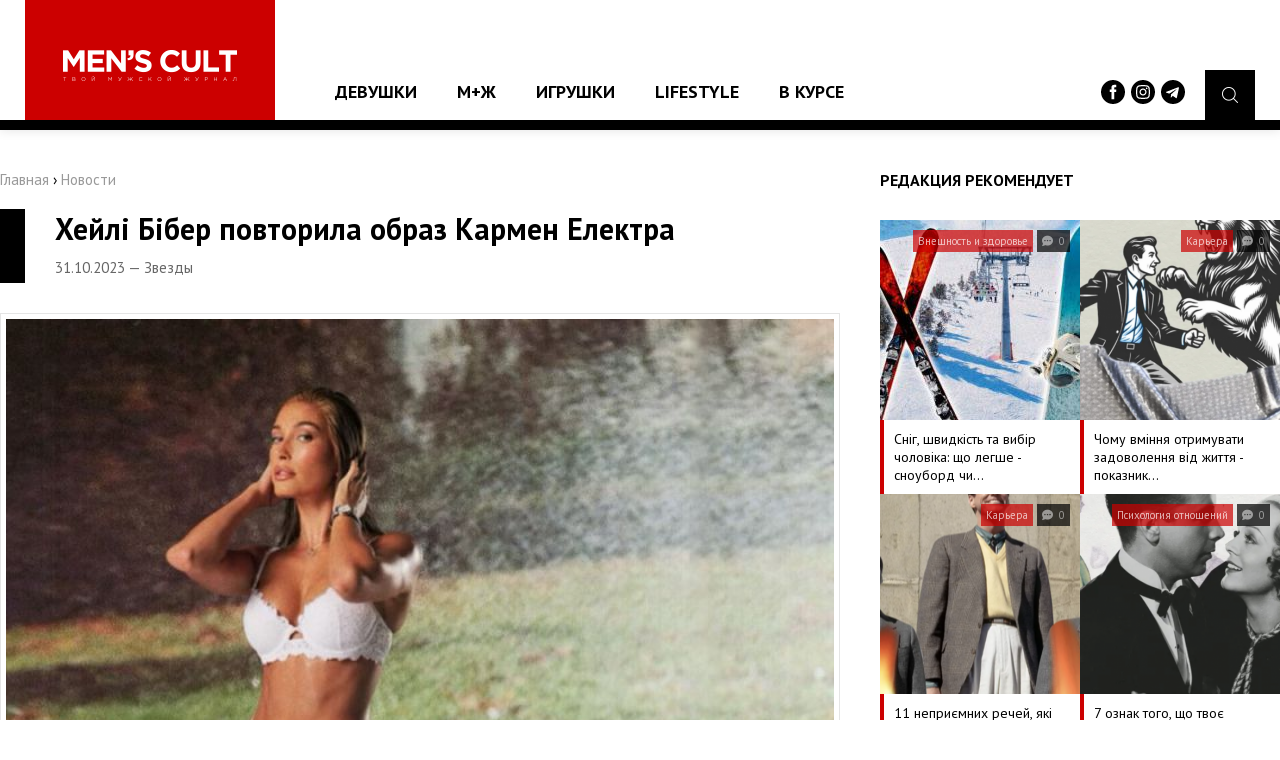

--- FILE ---
content_type: text/html;charset=UTF-8
request_url: https://menscult.ua/news/zvezdy/hejli_biber_povtorila_obraz_karmen_elektra.html
body_size: 7815
content:
<!DOCTYPE html><html
lang="ru"><head><script async src="https://www.googletagmanager.com/gtag/js?id=UA-96186542-1"></script><script>window.dataLayer = window.dataLayer || [];
  function gtag(){dataLayer.push(arguments);}
  gtag('js', new Date());

  gtag('config', 'UA-96186542-1');</script><meta
http-equiv="Content-Type" content="text/html; charset=utf-8"><meta
name="viewport" content="width=device-width"><meta
property="og:image" content="https://menscult.ua/uploadfiles/news/6540c990cd883.jpg"><title>Хейлі Бібер повторила образ Кармен Електра | MEN`S CULT - Мужской Журнал №1</title><meta
name="description" content="Модель Хейлі Бібер опублікувала знімки, на яких постала у незвичайному вбранні. Вона повторила образ героїні фільму "Дуже страшне кіно", яку зіграла Кармен Електра."><meta
name="keywords" content="откровенные снимки, фотосессия, Хейлі Бібер,"><link
rel="shortcut icon" type="image/x-icon" href="/favicon.ico"><meta
property="og:type" content="article"><meta
property="og:title" content="Хейлі Бібер повторила образ Кармен Електра"><meta
property="og:description" content=""><meta
property="og:image" content="https://menscult.ua/uploadfiles/news/6540c990cd883.jpg"><meta
property="og:url" content="https://menscult.ua/news/zvezdy/hejli_biber_povtorila_obraz_karmen_elektra.html"><meta
property="og:site_name" content="MEN`S CULT - Мужской Журнал №1"><link
rel="stylesheet" type="text/css" href="/templates/css/default.css"><script type="text/javascript" src="/templates/js/jquery-3.1.1.min.js"></script><body><header
class="pageHeader"><div
class="headerLogotype"><a
href="/" class="headerLogo" title="мужской журнал"></a></div> <nav
class="headerMenu"><ul
class="reset"><li><a
href="/news/devushki/">Девушки</a><ul
class="reset"><li><a
href="/news/mc_like/">MC Like</a></li><li><a
href="/news/zvezdy/">Звезды</a></li></ul></li><li><a
href="/news/mzh/">М+Ж</a><ul
class="reset"><li><a
href="/news/jumor/">Юмор</a></li><li><a
href="/news/psihologija_otnoshenij/">Психология отношений</a></li><li><a
href="/news/seks/">Секс</a></li></ul></li><li><a
href="/news/igrushki/">Игрушки</a><ul
class="reset"><li><a
href="/news/gadzhety/">Гаджеты</a></li><li><a
href="/news/avtomobili/">Автомобили</a></li></ul></li><li><a
href="/news/lifestyle/">Lifestyle</a><ul
class="reset"><li><a
href="/news/vneshnost_i_zdorove/">Внешность и здоровье</a></li><li><a
href="/news/karera/">Карьера</a></li><li><a
href="/news/vokrug_sveta/">Вокруг света</a></li></ul></li><li><a
href="/news/v_kurse/">В курсе</a></li></ul> </nav><div
class="headerBurger"> <span
class="burgerElement"></span> <span
class="burgerElement"></span> <span
class="burgerElement"></span></div><div
class="headerSearch"> <a
href="#" class="searchButton"><i
class="flaticon-magnifying-glass"></i></a><div
class="headerSocials"> <a
href="https://www.facebook.com/mc.media.ua" target="_blank"><img
src="/templates/img/facebook-logo-button.svg" width="24" alt=""></a> <a
href="https://www.instagram.com/menscultmag/" target="_blank"><img
src="/templates/img/instagram.svg" width="24" alt=""></a> <a
href="https://t.me/menscultmag" target="_blank"><img
src="/templates/img/telegram.svg" width="24" alt=""></a></div></div><div
class="headerSearch--area"><form
action="/search/" method="get"> <input
type="text" name="query" placeholder="Поиск по сайту ..."></form></div> </header> <article
class="pageContainer"><div
class="pageContent"><div
class="pagePosition"><div
class="pageRight"><div
class="recommendNews"><div
class="recommendNews--name">Редакция рекомендует</div> <a
href="/news/vneshnost_i_zdorove/snig_shvidkist_ta_vibir_cholovika_scho_legshe_l_snoubord_chi_lizhi.html" class="recommendNews--block"> <span
class="recommendNews--image" style="background: url('/uploadfiles/news/6978a8a574c48.jpg') center center no-repeat;"> <span
class="recommendNews--info"> <span
class="recommendNews--category">Внешность и здоровье</span> <span
class="recommendNews--date"><i
class="flaticon-chat"></i> 0</span> </span> </span> <span
class="recommendNews--title">Сніг, швидкість та вибір чоловіка: що легше - сноуборд чи&hellip;</span> </a> <a
href="/news/karera/chomu_vminnja_otrimuvati_zadovolennja_vid_zhittja_l_pokaznik_zrilosti_.html" class="recommendNews--block"> <span
class="recommendNews--image" style="background: url('/uploadfiles/news/69775bf43a318.png') center center no-repeat;"> <span
class="recommendNews--info"> <span
class="recommendNews--category">Карьера</span> <span
class="recommendNews--date"><i
class="flaticon-chat"></i> 0</span> </span> </span> <span
class="recommendNews--title">Чому вміння отримувати задоволення від життя - показник&hellip;</span> </a> <a
href="/news/karera/11_nepriemnih_rechej_jaki_hovajutsja_za_frazoju__ja_prosto_pozhartuvav_.html" class="recommendNews--block"> <span
class="recommendNews--image" style="background: url('/uploadfiles/news/6974cbe6397a4.png') center center no-repeat;"> <span
class="recommendNews--info"> <span
class="recommendNews--category">Карьера</span> <span
class="recommendNews--date"><i
class="flaticon-chat"></i> 0</span> </span> </span> <span
class="recommendNews--title">11 неприємних речей, які ховаються за фразою «Я просто&hellip;</span> </a> <a
href="/news/psihologija_otnoshenij/7_oznak_togo_scho_tvoe_pobachennja_projshlo_vdalo.html" class="recommendNews--block"> <span
class="recommendNews--image" style="background: url('/uploadfiles/news/69721ea1698db.png') center center no-repeat;"> <span
class="recommendNews--info"> <span
class="recommendNews--category">Психология отношений</span> <span
class="recommendNews--date"><i
class="flaticon-chat"></i> 0</span> </span> </span> <span
class="recommendNews--title">7 ознак того, що твоє побачення пройшло вдало</span> </a></div><div
class="topNews"><div
class="topNews--name">ТОП-10 популярных новостей</div> <a
href="/news/karera/11_nepriemnih_rechej_jaki_hovajutsja_za_frazoju__ja_prosto_pozhartuvav_.html" class="topNews--block"> <span
class="topNews--title">11 неприємних речей, які ховаються за фразою «Я просто пожартував»</span> <span
class="topNews--info">26.01.2026 &mdash; Карьера &mdash; <i
class="flaticon-chat"></i> 0</span> </a> <a
href="/news/psihologija_otnoshenij/7_oznak_togo_scho_tvoe_pobachennja_projshlo_vdalo.html" class="topNews--block"> <span
class="topNews--title">7 ознак того, що твоє побачення пройшло вдало</span> <span
class="topNews--info">23.01.2026 &mdash; Психология отношений &mdash; <i
class="flaticon-chat"></i> 0</span> </a> <a
href="/news/psihologija_otnoshenij/jak_viznachiti_chogo_ti_dijsno_hochesh_vid_stosunkiv_iz_divchinoju_.html" class="topNews--block"> <span
class="topNews--title">Як визначити, чого ти дійсно хочеш від стосунків із дівчиною</span> <span
class="topNews--info">21.01.2026 &mdash; Психология отношений &mdash; <i
class="flaticon-chat"></i> 0</span> </a> <a
href="/news/jumor/opituvannja_reddit_jaki_zhinochi_zvichki_stali_dlja_vas_vidkrittjam_koli_vi_zihalisja_z_divchinoju.html" class="topNews--block"> <span
class="topNews--title">Опитування Reddit: які жіночі звички стали для вас відкриттям, коли ви&hellip;</span> <span
class="topNews--info">19.01.2026 &mdash; Юмор &mdash; <i
class="flaticon-chat"></i> 0</span> </a> <a
href="/news/karera/11_cilej_za_jakimi_ne_varto_gnatisja_jakscho_ti_dijsno_hochesh_buti_schaslivim.html" class="topNews--block"> <span
class="topNews--title">11 цілей, за якими не варто гнатися, якщо ти дійсно хочеш бути щасливим</span> <span
class="topNews--info">16.01.2026 &mdash; Карьера &mdash; <i
class="flaticon-chat"></i> 0</span> </a> <a
href="/news/psihologija_otnoshenij/11_oznak_togo_scho_u_tebe_ne_vdaetsja_buduvati_dovgostrokovi_vidnosini_cherez_strah_blizkosti_.html" class="topNews--block"> <span
class="topNews--title">11 ознак того, що у тебе не вдається будувати довгострокові відносини через&hellip;</span> <span
class="topNews--info">15.01.2026 &mdash; Психология отношений &mdash; <i
class="flaticon-chat"></i> 0</span> </a> <a
href="/news/karera/7_zastarilih_zhittevih_cilej_jaki_ne_prinosjat_schastja_v_suchasnomu_sviti_.html" class="topNews--block"> <span
class="topNews--title">7 застарілих життєвих цілей, які не приносять щастя в сучасному світі</span> <span
class="topNews--info">09.01.2026 &mdash; Карьера &mdash; <i
class="flaticon-chat"></i> 0</span> </a> <a
href="/news/karera/12_situacij_v_jakih_drug_mozhe_pokazati_svoe_spravzhne_oblichchja.html" class="topNews--block"> <span
class="topNews--title">12 ситуацій, в яких друг може показати своє справжнє обличчя</span> <span
class="topNews--info">08.01.2026 &mdash; Карьера &mdash; <i
class="flaticon-chat"></i> 0</span> </a> <a
href="/news/vneshnost_i_zdorove/7_oznak_scho_v_tvoemu_racioni_nedostatno_klitkovini_.html" class="topNews--block"> <span
class="topNews--title">7 ознак, що в твоєму раціоні недостатньо клітковини</span> <span
class="topNews--info">07.01.2026 &mdash; Внешность и здоровье &mdash; <i
class="flaticon-chat"></i> 0</span> </a> <a
href="/news/psihologija_otnoshenij/15_modelej_povedinki_jakih_ti_dotrimueshsja_tomu_scho_nezadovolenij_svoimi_vidnosinami.html" class="topNews--block"> <span
class="topNews--title">15 моделей поведінки, яких ти дотримуєшся тому, що незадоволений своїми&hellip;</span> <span
class="topNews--info">06.01.2026 &mdash; Психология отношений &mdash; <i
class="flaticon-chat"></i> 0</span> </a></div><div
class="quotesContainer"><h3>Цитаты великих</h3><div
class="quotesElement"> <span>Успех — паршивый учитель. Он соблазняет умных людей поверить в то, что они никогда не могут проиграть.</span> <small></small></div></div><script type="text/javascript" src="/includes/services/votes/js/votes.js"></script><div
class="voteBlock"><h3>Опрос посетителей</h3><div
id="voteBlock"><div
class="voteContent"><form
id="votes-form" name="votes-form" method="POST" class="form" onsubmit="votes.send(this); return false;"><div
class="voteTitle">Укажите Ваш пол</div><div
class="voteAnswers"> <label> <input
class="vote-check" type="radio" name="answer" value="25" id="vote-25"><div
class="answersBox"></div><div
class="answersTitle">Мужчина</div> </label> <label> <input
class="vote-check" type="radio" name="answer" value="26" id="vote-26"><div
class="answersBox"></div><div
class="answersTitle">Женщина</div> </label> <label> <input
class="vote-check" type="radio" name="answer" value="27" id="vote-27"><div
class="answersBox"></div><div
class="answersTitle">Не определился</div> </label></div><div
class="voteSubmit"><button
type="submit" class="button buttonRed">Проголосовать</button></div></form></div></div></div><script type="text/javascript">var votes = new votesClass();</script></div><div
class="pageLeft"><div
class="pageLeft--bread"><a
href="/">Главная</a> › <span
itemscope itemtype="http://schema.org/BreadcrumbList"><a
itemprop="itemListElement" itemscope itemtype="http://schema.org/ListItem" href="/news"><span
itemprop="position" content="1">Новости</span><e
itemprop="name" content="Новости"></e></a></span></div><div
class="postContainer"><div
class="postContainer--title"><h2>Хейлі Бібер повторила образ Кармен Електра</h2> <span>31.10.2023 &mdash; Звезды</span></div><div
class="postContainer--present"><div
class="postContainer--poster"><img
src="/uploadfiles/news/6540c990cd883.jpg" alt="Хейлі Бібер повторила образ Кармен Електра" /></div><div
class="postContainer--share"> <span>Поделитесь новостью <b>"Хейлі Бібер повторила образ Кармен Електра"</b> с друзьями</span> <a
class="soc-1" onclick="Share.facebook('http://menscult.ua/news/zvezdy/hejli_biber_povtorila_obraz_karmen_elektra.html','Хейлі Бібер повторила образ Кармен Електра','http://menscult.ua/uploadfiles/news/6540c990cd883.jpg','')">Facebook</a> <a
class="soc-2" onclick="Share.twitter('http://menscult.ua/news/zvezdy/hejli_biber_povtorila_obraz_karmen_elektra.html','Хейлі Бібер повторила образ Кармен Електра','http://menscult.ua/uploadfiles/news/6540c990cd883.jpg','')">Twitter</a></div><div
class="postContainer--text"><h2><span
style="background-color: #ff0000;">Модель Хейлі Бібер опублікувала знімки, на яких постала у незвичайному вбранні. Вона повторила образ героїні фільму "Дуже страшне кіно", яку зіграла Кармен Електра. </span></h2><p><span
style="color: #ff0000;">Обережно: 18+!&nbsp;</span></p><p><span
style="color: #ff0000;">У <a
style="color: #ff0000;" href="https://t.me/menscultmag" target="_blank" rel="noopener noreferrer">Telegram-каналі</a> MEN&rsquo;S CULT ділиться перевіреною інформацією про секс, стосунки та красиві картинки.&nbsp;</span></p><p><span
style="color: #ff0000;">Приєднуйтесь!</span></p><p>Для фотосесії Хейлі обрала мереживну білизну білого кольору, а також шкарпетки та кеди.</p><p>&nbsp;</p><p><img
src="https://menscult.ua/uploadfiles/admin/GIRLS/haileybieber_395502764_18416736898037292_8260347749958253327_n.jpg" width="1080" height="1350" /> <img
src="https://menscult.ua/uploadfiles/admin/GIRLS/haileybieber_395524841_18416736889037292_2000919033330512520_n.jpg" width="1080" height="1347" /> <img
src="https://menscult.ua/uploadfiles/admin/GIRLS/haileybieber_395621443_18416736862037292_851333148212646910_n.jpg" width="1080" height="1347" /> <img
src="https://menscult.ua/uploadfiles/admin/GIRLS/haileybieber_396537047_18416736871037292_986033896914255406_n.jpg" width="1080" height="1347" /></p></div></div><div
class="postContainer--data" id="comments"> <span
class="dataElement">Комментариев: 0</span> <span
class="dataElement">Источник: <a
href="https://menscult.ua/" target="_blank">MEN'S CULT - Мужской Журнал</a></span><p
class="dataTags">Теги: &nbsp; <a
href="/search/?query=откровенные снимки" class="tagElement">#откровенные снимки</a><a
href="/search/?query=фотосессия" class="tagElement">#фотосессия</a><a
href="/search/?query=Хейлі Бібер" class="tagElement">#Хейлі Бібер</a></p></div><div
class="postContainer--comments"><script type="text/javascript" src="/includes/services/comments/js/comments.js"></script><div
class="pageComments"><h3>Комментарии <a
href="#" class="commentsButton" onclick="comments.add(0); return false;">Оставить комментарий</a></h3><div
class="commentsTrue">Комментарий успешно добавлен</div><div
class="commentsFalse">Вы не заполнили все поля</div><div
class="commentsReplace" id="comments-formplace" rel="comments-form-place"></div><div
class="commentsPadding"><div
class="commentsContainer comment" id="comments-output-container"></div></div></div><script type="text/javascript">var comments = new commentsClass(2, 6541);</script></div><div
class="postContainer--rating"></div></div></div></div></div><div
class="mainNews"><div
class="mainNews--name">Рекомендуем посмотреть</div> <a
href="/news/v_kurse/dzhessika_chestejn_vo_2lj_chasti_horrora_ono.html"> <span
class="mainNews--image" style="background: url('/uploadfiles/news/5cd529afa9bd9.png') center center no-repeat;"> <span
class="mainNews--info"> <span
class="mainNews--category">В курсе</span> <span
class="mainNews--date"><i
class="flaticon-chat"></i> 0</span> </span> </span> <span
class="mainNews--title">Джессика Честейн во 2-й части хоррора "Оно"</span> </a> <a
href="/news/psihologija_otnoshenij/kak_zhit_esli_ljubimaja_zhenschina_isterichnaja_suka.html"> <span
class="mainNews--image" style="background: url('/uploadfiles/news/59bf79a1a9d66.gif') center center no-repeat;"> <span
class="mainNews--info"> <span
class="mainNews--category">Психология отношений</span> <span
class="mainNews--date"><i
class="flaticon-chat"></i> 1</span> </span> </span> <span
class="mainNews--title">Как жить, если любимая женщина истеричная сука</span> </a> <a
href="/news/karera/7_privychek_kotorye_vredjat_karere.html"> <span
class="mainNews--image" style="background: url('/uploadfiles/news/5fc0ed7641cbe.jpg') center center no-repeat;"> <span
class="mainNews--info"> <span
class="mainNews--category">Карьера</span> <span
class="mainNews--date"><i
class="flaticon-chat"></i> 0</span> </span> </span> <span
class="mainNews--title">7 привычек, которые вредят карьере</span> </a> <a
href="/news/karera/chto_govorit_na_sobesedovanii_pravdu_ili_to_chto_ot_tebja_hotjat_uslyshat.html"> <span
class="mainNews--image" style="background: url('/uploadfiles/news/5fbba19a20ebd.png') center center no-repeat;"> <span
class="mainNews--info"> <span
class="mainNews--category">Карьера</span> <span
class="mainNews--date"><i
class="flaticon-chat"></i> 0</span> </span> </span> <span
class="mainNews--title">Что говорить на собеседовании: правду или то, что от тебя хотят услышать?</span> </a> <a
href="/news/jumor/golovna_pomilka_pri_nadjaganni_prezervativu.html"> <span
class="mainNews--image" style="background: url('/uploadfiles/news/652d153d36db8.jpg') center center no-repeat;"> <span
class="mainNews--info"> <span
class="mainNews--category">Юмор</span> <span
class="mainNews--date"><i
class="flaticon-chat"></i> 0</span> </span> </span> <span
class="mainNews--title">Головна помилка при надяганні презервативу</span> </a> <a
href="/news/zvezdy/dasha_astafeva_v_klipe_na_trek_playmate.html"> <span
class="mainNews--image" style="background: url('/uploadfiles/news/5c8f60f5f0d3f.png') center center no-repeat;"> <span
class="mainNews--info"> <span
class="mainNews--category">Звезды</span> <span
class="mainNews--date"><i
class="flaticon-chat"></i> 0</span> </span> </span> <span
class="mainNews--title">Даша Астафьева в клипе на трек "Playmate"</span> </a> <a
href="/news/v_kurse/snup_dog_u_roli_trenera_u_trejleri_komedii__anderdogi_.html"> <span
class="mainNews--image" style="background: url('/uploadfiles/news/6576b392bedc1.jpg') center center no-repeat;"> <span
class="mainNews--info"> <span
class="mainNews--category">В курсе</span> <span
class="mainNews--date"><i
class="flaticon-chat"></i> 0</span> </span> </span> <span
class="mainNews--title">Снуп Дог у ролі тренера у трейлері комедії «Андердоги»</span> </a> <a
href="/news/karera/7_rechej_jaki_potribno_rozgljadati_tilki_jak_resurs_a_ne_jak_metu.html"> <span
class="mainNews--image" style="background: url('/uploadfiles/news/6392c3e25f467.jpg') center center no-repeat;"> <span
class="mainNews--info"> <span
class="mainNews--category">Карьера</span> <span
class="mainNews--date"><i
class="flaticon-chat"></i> 0</span> </span> </span> <span
class="mainNews--title">7 речей, які потрібно розглядати тільки як ресурс, а не як мету</span> </a> <a
href="/news/seks/10_vidov_orgazmov_kotorye_ispytyval_kazhdyj_muzhchina.html"> <span
class="mainNews--image" style="background: url('/uploadfiles/news/594a2d50867f4.jpg') center center no-repeat;"> <span
class="mainNews--info"> <span
class="mainNews--category">Секс</span> <span
class="mainNews--date"><i
class="flaticon-chat"></i> 0</span> </span> </span> <span
class="mainNews--title">10 видов оргазмов, которые испытывал каждый мужчина</span> </a> <a
href="/news/mc_like/zhizel_olivejra_v_otkrovennoj_chernolbeloj_semke.html"> <span
class="mainNews--image" style="background: url('/uploadfiles/news/5f47707c11488.jpg') center center no-repeat;"> <span
class="mainNews--info"> <span
class="mainNews--category">MC Like</span> <span
class="mainNews--date"><i
class="flaticon-chat"></i> 0</span> </span> </span> <span
class="mainNews--title">Жизель Оливейра в откровенной черно-белой съемке</span> </a> <a
href="/news/seks/uchenye_kazhdyj_vosmoj_26lletnij_millenial_l_devstvennik.html"> <span
class="mainNews--image" style="background: url('/uploadfiles/news/5cd93f6c87dd0.png') center center no-repeat;"> <span
class="mainNews--info"> <span
class="mainNews--category">Секс</span> <span
class="mainNews--date"><i
class="flaticon-chat"></i> 1</span> </span> </span> <span
class="mainNews--title">Ученые: каждый восьмой 26-летний миллениал - девственник</span> </a> <a
href="/news/seks/uchenye_novyj_vid_izmeny_l_mikrolizmena.html"> <span
class="mainNews--image" style="background: url('/uploadfiles/news/5a5de0cd57aae.jpg') center center no-repeat;"> <span
class="mainNews--info"> <span
class="mainNews--category">Секс</span> <span
class="mainNews--date"><i
class="flaticon-chat"></i> 0</span> </span> </span> <span
class="mainNews--title">Ученые: новый вид измены - микро-измена</span> </a> <a
href="/news/psihologija_otnoshenij/est_li_zhizn_posle_izmeny.html"> <span
class="mainNews--image" style="background: url('/uploadfiles/news/5d6ccc5fcf499.jpg') center center no-repeat;"> <span
class="mainNews--info"> <span
class="mainNews--category">Психология отношений</span> <span
class="mainNews--date"><i
class="flaticon-chat"></i> 0</span> </span> </span> <span
class="mainNews--title">Есть ли жизнь после измены?</span> </a> <a
href="/news/karera/chomu_tobi_nabridajut_postavleni_cili.html"> <span
class="mainNews--image" style="background: url('/uploadfiles/news/67eba63bea615.png') center center no-repeat;"> <span
class="mainNews--info"> <span
class="mainNews--category">Карьера</span> <span
class="mainNews--date"><i
class="flaticon-chat"></i> 0</span> </span> </span> <span
class="mainNews--title">Чому тобі набридають поставлені цілі</span> </a> <a
href="/news/avtomobili/6_poleznyh_fishek_kotorye_ne_prizhilis_na_avtomobiljah.html"> <span
class="mainNews--image" style="background: url('/uploadfiles/news/5f58a21a4c9f9.jpg') center center no-repeat;"> <span
class="mainNews--info"> <span
class="mainNews--category">Автомобили</span> <span
class="mainNews--date"><i
class="flaticon-chat"></i> 0</span> </span> </span> <span
class="mainNews--title">6 полезных фишек, которые не прижились на автомобилях</span> </a> <a
href="/news/seks/poprobujte_zanjatsja_seksom_po_telefonu.html"> <span
class="mainNews--image" style="background: url('/uploadfiles/news/5d92f6ec0095d.jpg') center center no-repeat;"> <span
class="mainNews--info"> <span
class="mainNews--category">Секс</span> <span
class="mainNews--date"><i
class="flaticon-chat"></i> 0</span> </span> </span> <span
class="mainNews--title">Попробуйте заняться сексом по телефону</span> </a> <a
href="/news/karera/3_vazhlivi_navichki_dlja_ljudini_jaka_bude_zhiti_v_sviti_kerovanomu_shi.html"> <span
class="mainNews--image" style="background: url('/uploadfiles/news/66cebc275f772.gif') center center no-repeat;"> <span
class="mainNews--info"> <span
class="mainNews--category">Карьера</span> <span
class="mainNews--date"><i
class="flaticon-chat"></i> 0</span> </span> </span> <span
class="mainNews--title">3 важливі навички для людини, яка буде жити в світі, керованому ШІ</span> </a> <a
href="/news/karera/8_veschej_kotorye_ty_objazan_delat_dazhe_esli_ne_hochesh.html"> <span
class="mainNews--image" style="background: url('/uploadfiles/news/6177d51dd719b.jpg') center center no-repeat;"> <span
class="mainNews--info"> <span
class="mainNews--category">Карьера</span> <span
class="mainNews--date"><i
class="flaticon-chat"></i> 0</span> </span> </span> <span
class="mainNews--title">8 вещей, которые ты обязан делать, даже если не хочешь</span> </a> <a
href="/news/seks/kak_pomoch_devushke_raskryt_ee_seksualnost.html"> <span
class="mainNews--image" style="background: url('/uploadfiles/news/5e01f306d34e5.jpg') center center no-repeat;"> <span
class="mainNews--info"> <span
class="mainNews--category">Секс</span> <span
class="mainNews--date"><i
class="flaticon-chat"></i> 0</span> </span> </span> <span
class="mainNews--title">Как помочь девушке раскрыть ее сексуальность</span> </a> <a
href="/news/karera/kak_perestat_byt_skuchnym_i_unylym_10_prakticheskih_sovetov.html"> <span
class="mainNews--image" style="background: url('/uploadfiles/news/60db03600b121.jpg') center center no-repeat;"> <span
class="mainNews--info"> <span
class="mainNews--category">Карьера</span> <span
class="mainNews--date"><i
class="flaticon-chat"></i> 0</span> </span> </span> <span
class="mainNews--title">Как перестать быть скучным и унылым: 10 практических советов</span> </a></div> </article> <footer
class="pageFooter"><div
class="footerMenu"><ul
class="reset"><li
class="title"><a
href="/news/devushki/">Девушки</a></li><li><a
href="/news/mc_like/">&mdash; MC Like</a></li><li><a
href="/news/zvezdy/">&mdash; Звезды</a></li></ul><ul
class="reset"><li
class="title"><a
href="/news/mzh/">М+Ж</a></li><li><a
href="/news/jumor/">&mdash; Юмор</a></li><li><a
href="/news/psihologija_otnoshenij/">&mdash; Психология отношений</a></li><li><a
href="/news/seks/">&mdash; Секс</a></li></ul><ul
class="reset"><li
class="title"><a
href="/news/igrushki/">Игрушки</a></li><li><a
href="/news/gadzhety/">&mdash; Гаджеты</a></li><li><a
href="/news/avtomobili/">&mdash; Автомобили</a></li></ul><ul
class="reset"><li
class="title"><a
href="/news/lifestyle/">Lifestyle</a></li><li><a
href="/news/vneshnost_i_zdorove/">&mdash; Внешность и здоровье</a></li><li><a
href="/news/karera/">&mdash; Карьера</a></li><li><a
href="/news/vokrug_sveta/">&mdash; Вокруг света</a></li></ul><ul
class="reset"><li
class="title"><a
href="/news/v_kurse/">В курсе</a></li><li
class="title"><a
href="/sitemap">Архив публикаций</a></li></ul><ul
class="reset"><li><a
href="https://roxy7.net/ua" target="_blank">ROXY7.NET <span> - women's magazine</span></a></li><li><a
href="https://menscult.net/ua" target="_blank">MEN'S CULT <span> - men's magazine</span></a></li><li><a
href="https://4kiev.com/" target="_blank">4kiev.com <span> - оголошення</span></a></li></ul><ul
class="reset"><li><a
href="https://roxy.ua/" target="_blank">MENSCULT.UA <span> - жіночий журнал</span></a></li><li><a
href="https://businessman.ua" target="_blank">BUSINESSMAN.UA <span> - діловий журнал</span></a></li><li><a
href="https://buduemo.com/ua" target="_blank">BUDUEMO.COM <span> - будівельний портал</span></a></li></ul></div><div
class="footerCopyrights"> © 2002 - 2024 Мужской Сетевой Журнал Men's Cult. Все права защищены. <br
/> © 2002 - 2024 Cделано в студии <a
href="https://mcdesign.ua/ua" target="_blank">mc design</a>. Все права защищены.<br
/> <a
href="https://sorbex.ua/ru" target="_blank" rel="sponsored">Сорбент Сорбекс</a> от отравления, тошноты, аллергии, метеоризма<br
/> <a
href="mailto:editor@mc.com.ua" class="buttonRed">Написать нам</a></div> </footer><link
href="https://fonts.googleapis.com/css?family=PT+Sans:400,700&amp;subset=cyrillic-ext" rel="stylesheet"><div
class="pageMail" id="pageMail"><div
class="pageMail--window"><div
class="pageMail--close" id="mailClose"><i
class="flaticon-error"></i></div><form
method="POST" onsubmit="maillist.subscribe(this); return false;"> <span
class="pageMail--title">Подписаться на новости</span> <span
class="pageMail--intro">Чтобы всегда быть вкурсе событий, получать советы и разные предложения - подпишитесь на нашу рассылку.</span><div
id="maillistMessDiv"></div> <input
name="name" type="text" id="name" size="13" maxlength="100" placeholder="Ваше имя"> <input
name="email" type="text" id="email" size="13" maxlength="100" placeholder="Ваш e-mail адрес"> <button
type="submit" class="button buttonGreen" id="maillistButton">Оформить подписку</button></form></div></div></body></html>

--- FILE ---
content_type: image/svg+xml
request_url: https://menscult.ua/templates/img/facebook-logo-button.svg
body_size: 1034
content:
<?xml version="1.0"?>
<svg xmlns="http://www.w3.org/2000/svg" xmlns:xlink="http://www.w3.org/1999/xlink" version="1.1" id="Capa_1" x="0px" y="0px" viewBox="0 0 486.392 486.392" style="enable-background:new 0 0 486.392 486.392;" xml:space="preserve" width="512px" height="512px"><g><g>
	<g>
		<g>
			<path d="M243.196,0C108.891,0,0,108.891,0,243.196s108.891,243.196,243.196,243.196     s243.196-108.891,243.196-243.196C486.392,108.861,377.501,0,243.196,0z M306.062,243.165l-39.854,0.03l-0.03,145.917h-54.689     V243.196H175.01v-50.281l36.479-0.03l-0.061-29.609c0-41.039,11.126-65.997,59.431-65.997h40.249v50.311h-25.171     c-18.817,0-19.729,7.022-19.729,20.124l-0.061,25.171h45.234L306.062,243.165z" data-original="#010002" class="active-path" data-old_color="#030303" fill="#000000"/>
		</g>
	</g>
	<g>
	</g>
	<g>
	</g>
	<g>
	</g>
	<g>
	</g>
	<g>
	</g>
	<g>
	</g>
	<g>
	</g>
	<g>
	</g>
	<g>
	</g>
	<g>
	</g>
	<g>
	</g>
	<g>
	</g>
	<g>
	</g>
	<g>
	</g>
	<g>
	</g>
</g></g> </svg>
